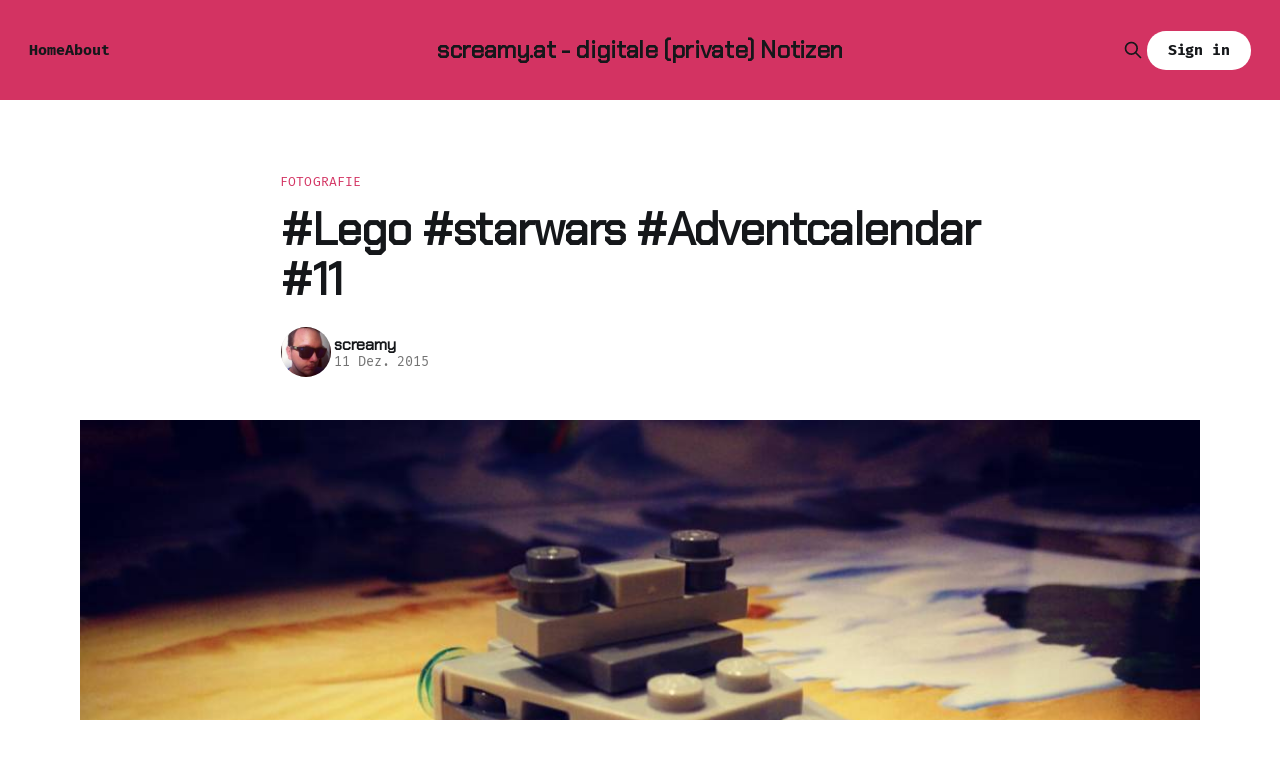

--- FILE ---
content_type: text/html; charset=utf-8
request_url: https://www.screamy.at/lego-starwars-adventcalendar-11-2/
body_size: 6043
content:
<!DOCTYPE html>
<html lang="de">
<head>

    <title>#Lego #starwars #Adventcalendar #11</title>
    <meta charset="utf-8">
    <meta name="viewport" content="width=device-width, initial-scale=1.0">
    
    <link rel="preload" as="style" href="/assets/built/screen.css?v=4292c0bee3">
    <link rel="preload" as="script" href="/assets/built/source.js?v=4292c0bee3">
    
    <link rel="preload" as="font" type="font/woff2" href="/assets/fonts/inter-roman.woff2?v=4292c0bee3" crossorigin="anonymous">
<style>
    @font-face {
        font-family: "Inter";
        font-style: normal;
        font-weight: 100 900;
        font-display: optional;
        src: url(/assets/fonts/inter-roman.woff2?v=4292c0bee3) format("woff2");
        unicode-range: U+0000-00FF, U+0131, U+0152-0153, U+02BB-02BC, U+02C6, U+02DA, U+02DC, U+0304, U+0308, U+0329, U+2000-206F, U+2074, U+20AC, U+2122, U+2191, U+2193, U+2212, U+2215, U+FEFF, U+FFFD;
    }
</style>

    <link rel="stylesheet" type="text/css" href="/assets/built/screen.css?v=4292c0bee3">

    <style>
        :root {
            --background-color: #ffffff
        }
    </style>

    <script>
        /* The script for calculating the color contrast has been taken from
        https://gomakethings.com/dynamically-changing-the-text-color-based-on-background-color-contrast-with-vanilla-js/ */
        var accentColor = getComputedStyle(document.documentElement).getPropertyValue('--background-color');
        accentColor = accentColor.trim().slice(1);

        if (accentColor.length === 3) {
            accentColor = accentColor[0] + accentColor[0] + accentColor[1] + accentColor[1] + accentColor[2] + accentColor[2];
        }

        var r = parseInt(accentColor.substr(0, 2), 16);
        var g = parseInt(accentColor.substr(2, 2), 16);
        var b = parseInt(accentColor.substr(4, 2), 16);
        var yiq = ((r * 299) + (g * 587) + (b * 114)) / 1000;
        var textColor = (yiq >= 128) ? 'dark' : 'light';

        document.documentElement.className = `has-${textColor}-text`;
    </script>

    <link rel="canonical" href="http://www.screamy.at/lego-starwars-adventcalendar-11-2/">
    <meta name="referrer" content="no-referrer-when-downgrade">
    
    <meta property="og:site_name" content="screamy.at - digitale (private) Notizen">
    <meta property="og:type" content="article">
    <meta property="og:title" content="#Lego #starwars #Adventcalendar #11">
    <meta property="og:description" content="Instagram filter used: X-Pro II


Original ⇒">
    <meta property="og:url" content="http://www.screamy.at/lego-starwars-adventcalendar-11-2/">
    <meta property="og:image" content="http://www.screamy.at/content/images/wordpress/2015/12/1449812683.jpg">
    <meta property="article:published_time" content="2015-12-11T05:44:43.000Z">
    <meta property="article:modified_time" content="2015-12-11T09:57:51.000Z">
    <meta property="article:tag" content="Fotografie">
    <meta property="article:tag" content="action">
    <meta property="article:tag" content="Foto">
    <meta property="article:tag" content="Instagram">
    <meta property="article:tag" content="mobile">
    <meta property="article:tag" content="Photos">
    
    <meta property="article:publisher" content="https://www.facebook.com/screamy">
    <meta name="twitter:card" content="summary_large_image">
    <meta name="twitter:title" content="#Lego #starwars #Adventcalendar #11">
    <meta name="twitter:description" content="Instagram filter used: X-Pro II


Original ⇒">
    <meta name="twitter:url" content="http://www.screamy.at/lego-starwars-adventcalendar-11-2/">
    <meta name="twitter:image" content="http://www.screamy.at/content/images/wordpress/2015/12/1449812683.jpg">
    <meta name="twitter:label1" content="Written by">
    <meta name="twitter:data1" content="screamy">
    <meta name="twitter:label2" content="Filed under">
    <meta name="twitter:data2" content="Fotografie, action, Foto, Instagram, mobile, Photos">
    <meta property="og:image:width" content="1080">
    <meta property="og:image:height" content="1080">
    
    <script type="application/ld+json">
{
    "@context": "https://schema.org",
    "@type": "Article",
    "publisher": {
        "@type": "Organization",
        "name": "screamy.at - digitale (private) Notizen",
        "url": "http://www.screamy.at/",
        "logo": {
            "@type": "ImageObject",
            "url": "http://www.screamy.at/favicon.ico",
            "width": 48,
            "height": 48
        }
    },
    "author": {
        "@type": "Person",
        "name": "screamy",
        "image": {
            "@type": "ImageObject",
            "url": "https://www.gravatar.com/avatar/1c73c866561555d53f4942c2d6e65705?s=250&r=x&d=mp",
            "width": 250,
            "height": 250
        },
        "url": "http://www.screamy.at/author/screamy/",
        "sameAs": []
    },
    "headline": "#Lego #starwars #Adventcalendar #11",
    "url": "http://www.screamy.at/lego-starwars-adventcalendar-11-2/",
    "datePublished": "2015-12-11T05:44:43.000Z",
    "dateModified": "2015-12-11T09:57:51.000Z",
    "image": {
        "@type": "ImageObject",
        "url": "http://www.screamy.at/content/images/wordpress/2015/12/1449812683.jpg",
        "width": 1080,
        "height": 1080
    },
    "keywords": "Fotografie, action, Foto, Instagram, mobile, Photos",
    "description": "\n\n\nInstagram filter used: X-Pro II\n\n\nOriginal ⇒\n",
    "mainEntityOfPage": "http://www.screamy.at/lego-starwars-adventcalendar-11-2/"
}
    </script>

    <meta name="generator" content="Ghost 6.3">
    <link rel="alternate" type="application/rss+xml" title="screamy.at - digitale (private) Notizen" href="http://www.screamy.at/rss/">
    <script defer src="https://cdn.jsdelivr.net/ghost/portal@~2.55/umd/portal.min.js" data-i18n="true" data-ghost="http://www.screamy.at/" data-key="e9a9a105bbb9efb9c942bc91fd" data-api="http://www.screamy.at/ghost/api/content/" data-locale="de" data-members-signin-otc="false" data-members-signin-otc-alpha="false" crossorigin="anonymous"></script><style id="gh-members-styles">.gh-post-upgrade-cta-content,
.gh-post-upgrade-cta {
    display: flex;
    flex-direction: column;
    align-items: center;
    font-family: -apple-system, BlinkMacSystemFont, 'Segoe UI', Roboto, Oxygen, Ubuntu, Cantarell, 'Open Sans', 'Helvetica Neue', sans-serif;
    text-align: center;
    width: 100%;
    color: #ffffff;
    font-size: 16px;
}

.gh-post-upgrade-cta-content {
    border-radius: 8px;
    padding: 40px 4vw;
}

.gh-post-upgrade-cta h2 {
    color: #ffffff;
    font-size: 28px;
    letter-spacing: -0.2px;
    margin: 0;
    padding: 0;
}

.gh-post-upgrade-cta p {
    margin: 20px 0 0;
    padding: 0;
}

.gh-post-upgrade-cta small {
    font-size: 16px;
    letter-spacing: -0.2px;
}

.gh-post-upgrade-cta a {
    color: #ffffff;
    cursor: pointer;
    font-weight: 500;
    box-shadow: none;
    text-decoration: underline;
}

.gh-post-upgrade-cta a:hover {
    color: #ffffff;
    opacity: 0.8;
    box-shadow: none;
    text-decoration: underline;
}

.gh-post-upgrade-cta a.gh-btn {
    display: block;
    background: #ffffff;
    text-decoration: none;
    margin: 28px 0 0;
    padding: 8px 18px;
    border-radius: 4px;
    font-size: 16px;
    font-weight: 600;
}

.gh-post-upgrade-cta a.gh-btn:hover {
    opacity: 0.92;
}</style>
    <script defer src="https://cdn.jsdelivr.net/ghost/sodo-search@~1.8/umd/sodo-search.min.js" data-key="e9a9a105bbb9efb9c942bc91fd" data-styles="https://cdn.jsdelivr.net/ghost/sodo-search@~1.8/umd/main.css" data-sodo-search="http://www.screamy.at/" data-locale="de" crossorigin="anonymous"></script>
    
    <link href="http://www.screamy.at/webmentions/receive/" rel="webmention">
    <script defer src="/public/cards.min.js?v=4292c0bee3"></script>
    <link rel="stylesheet" type="text/css" href="/public/cards.min.css?v=4292c0bee3">
    <script defer src="/public/member-attribution.min.js?v=4292c0bee3"></script><style>:root {--ghost-accent-color: #d33362;}</style>
    <link rel="preconnect" href="https://fonts.bunny.net"><link rel="stylesheet" href="https://fonts.bunny.net/css?family=chakra-petch:400|fira-mono:400,700"><style>:root {--gh-font-heading: Chakra Petch;--gh-font-body: Fira Mono;}</style>

</head>
<body class="post-template tag-fotos tag-action tag-foto tag-instagram tag-mobile tag-photos tag-hash-wordpress tag-hash-import-2025-03-07-13-54 gh-font-heading-chakra-petch gh-font-body-fira-mono has-sans-title has-sans-body">

<div class="gh-viewport">
    
    <header id="gh-navigation" class="gh-navigation is-middle-logo has-accent-color gh-outer">
    <div class="gh-navigation-inner gh-inner">

        <div class="gh-navigation-brand">
            <a class="gh-navigation-logo is-title" href="http://www.screamy.at">
                    screamy.at - digitale (private) Notizen
            </a>
            <button class="gh-search gh-icon-button" aria-label="Search this site" data-ghost-search>
    <svg xmlns="http://www.w3.org/2000/svg" fill="none" viewBox="0 0 24 24" stroke="currentColor" stroke-width="2" width="20" height="20"><path stroke-linecap="round" stroke-linejoin="round" d="M21 21l-6-6m2-5a7 7 0 11-14 0 7 7 0 0114 0z"></path></svg></button>            <button class="gh-burger gh-icon-button" aria-label="Menu">
                <svg xmlns="http://www.w3.org/2000/svg" width="24" height="24" fill="currentColor" viewBox="0 0 256 256"><path d="M224,128a8,8,0,0,1-8,8H40a8,8,0,0,1,0-16H216A8,8,0,0,1,224,128ZM40,72H216a8,8,0,0,0,0-16H40a8,8,0,0,0,0,16ZM216,184H40a8,8,0,0,0,0,16H216a8,8,0,0,0,0-16Z"></path></svg>                <svg xmlns="http://www.w3.org/2000/svg" width="24" height="24" fill="currentColor" viewBox="0 0 256 256"><path d="M205.66,194.34a8,8,0,0,1-11.32,11.32L128,139.31,61.66,205.66a8,8,0,0,1-11.32-11.32L116.69,128,50.34,61.66A8,8,0,0,1,61.66,50.34L128,116.69l66.34-66.35a8,8,0,0,1,11.32,11.32L139.31,128Z"></path></svg>            </button>
        </div>

        <nav class="gh-navigation-menu">
            <ul class="nav">
    <li class="nav-home"><a href="http://www.screamy.at/">Home</a></li>
    <li class="nav-about"><a href="http://www.screamy.at/about/">About</a></li>
</ul>

        </nav>

        <div class="gh-navigation-actions">
                <button class="gh-search gh-icon-button" aria-label="Search this site" data-ghost-search>
    <svg xmlns="http://www.w3.org/2000/svg" fill="none" viewBox="0 0 24 24" stroke="currentColor" stroke-width="2" width="20" height="20"><path stroke-linecap="round" stroke-linejoin="round" d="M21 21l-6-6m2-5a7 7 0 11-14 0 7 7 0 0114 0z"></path></svg></button>                <div class="gh-navigation-members">
                            <a class="gh-button" href="#/portal/signin" data-portal="signin">Sign in</a>
                </div>
        </div>

    </div>
</header>

    

<main class="gh-main">

    <article class="gh-article post tag-fotos tag-action tag-foto tag-instagram tag-mobile tag-photos tag-hash-wordpress tag-hash-import-2025-03-07-13-54">

        <header class="gh-article-header gh-canvas">

                <a class="gh-article-tag" href="http://www.screamy.at/tag/fotos/">Fotografie</a>
            <h1 class="gh-article-title is-title">#Lego #starwars #Adventcalendar #11</h1>

            <div class="gh-article-meta">
                <div class="gh-article-author-image instapaper_ignore">
                            <a href="/author/screamy/">
                                <img class="author-profile-image" src="https://www.gravatar.com/avatar/1c73c866561555d53f4942c2d6e65705?s&#x3D;250&amp;r&#x3D;x&amp;d&#x3D;mp" alt="screamy">
                            </a>
                </div>
                <div class="gh-article-meta-wrapper">
                    <h4 class="gh-article-author-name"><a href="/author/screamy/">screamy</a></h4>
                    <div class="gh-article-meta-content">
                        <time class="gh-article-meta-date" datetime="2015-12-11">11 Dez. 2015</time>
                    </div>
                </div>
            </div>

                <figure class="gh-article-image">
        <img
            srcset="/content/images/size/w320/wordpress/2015/12/1449812683.jpg 320w,
                    /content/images/size/w600/wordpress/2015/12/1449812683.jpg 600w,
                    /content/images/size/w960/wordpress/2015/12/1449812683.jpg 960w,
                    /content/images/size/w1200/wordpress/2015/12/1449812683.jpg 1200w,
                    /content/images/size/w2000/wordpress/2015/12/1449812683.jpg 2000w"
            sizes="(max-width: 1200px) 100vw, 1120px"
            src="/content/images/size/w1200/wordpress/2015/12/1449812683.jpg"
            alt="#Lego #starwars #Adventcalendar #11"
        >
    </figure>

        </header>

        <section class="gh-content gh-canvas is-body">
            <!--kg-card-begin: html--><p><a href="https://www.instagram.com/p/_I-elkiX1V/?ref=screamy.at" target="_blank"><img loading="lazy" decoding="async" width="1080" height="1080" src="http://www.screamy.at/content/images/wordpress/2015/12/1449812683.jpg" class="insta-image" alt="#Lego #starwars #Adventcalendar #11" srcset="http://i0.wp.com/www.screamy.at/wp-content/uploads/2015/12/1449812683.jpg?resize=150%2C150 150w, http://i0.wp.com/www.screamy.at/wp-content/uploads/2015/12/1449812683.jpg?resize=300%2C300 300w, http://i0.wp.com/www.screamy.at/wp-content/uploads/2015/12/1449812683.jpg?resize=768%2C768 768w, http://i0.wp.com/www.screamy.at/wp-content/uploads/2015/12/1449812683.jpg?resize=1024%2C1024 1024w, http://i0.wp.com/www.screamy.at/wp-content/uploads/2015/12/1449812683.jpg?resize=350%2C350 350w, http://i0.wp.com/www.screamy.at/wp-content/uploads/2015/12/1449812683.jpg?w=1080 1080w" sizes="auto, (max-width: 1080px) 100vw, 1080px" /></a></p>
<p>Instagram filter used: X-Pro II</p>
<p><a href="https://www.instagram.com/p/_I-elkiX1V/?ref=screamy.at" target="_blank">Original &rArr;</a></p>
<!--kg-card-end: html-->
        </section>

    </article>


</main>


            <section class="gh-container is-grid gh-outer">
                <div class="gh-container-inner gh-inner">
                    <h2 class="gh-container-title">Read more</h2>
                    <div class="gh-feed">
                            <article class="gh-card post">
    <a class="gh-card-link" href="/home-assistant-popup/">
            <figure class="gh-card-image">
                <img
                    srcset="/content/images/size/w160/format/webp/2025/07/wp-ha-popup.jpg 160w,
                            /content/images/size/w320/format/webp/2025/07/wp-ha-popup.jpg 320w,
                            /content/images/size/w600/format/webp/2025/07/wp-ha-popup.jpg 600w,
                            /content/images/size/w960/format/webp/2025/07/wp-ha-popup.jpg 960w,
                            /content/images/size/w1200/format/webp/2025/07/wp-ha-popup.jpg 1200w,
                            /content/images/size/w2000/format/webp/2025/07/wp-ha-popup.jpg 2000w"
                    sizes="320px"
                    src="/content/images/size/w600/2025/07/wp-ha-popup.jpg"
                    alt="Home Assistant - PopUp"
                    loading="lazy"
                >
            </figure>
        <div class="gh-card-wrapper">
            <h3 class="gh-card-title is-title">Home Assistant - PopUp</h3>
                <p class="gh-card-excerpt is-body">&quot;Der Thron ist besetzt&quot;</p>
            <footer class="gh-card-meta">
<!--
             -->                    <time class="gh-card-date" datetime="2025-07-23">23 Juli 2025</time>
                <!--
         --></footer>
        </div>
    </a>
</article>
                            <article class="gh-card post">
    <a class="gh-card-link" href="/ghost-minor-update-available/">
            <figure class="gh-card-image">
                <img
                    srcset="/content/images/size/w160/format/webp/2025/04/SCR-20250428-ndyo.png 160w,
                            /content/images/size/w320/format/webp/2025/04/SCR-20250428-ndyo.png 320w,
                            /content/images/size/w600/format/webp/2025/04/SCR-20250428-ndyo.png 600w,
                            /content/images/size/w960/format/webp/2025/04/SCR-20250428-ndyo.png 960w,
                            /content/images/size/w1200/format/webp/2025/04/SCR-20250428-ndyo.png 1200w,
                            /content/images/size/w2000/format/webp/2025/04/SCR-20250428-ndyo.png 2000w"
                    sizes="320px"
                    src="/content/images/size/w600/2025/04/SCR-20250428-ndyo.png"
                    alt="Ghost - Minor update available!"
                    loading="lazy"
                >
            </figure>
        <div class="gh-card-wrapper">
            <h3 class="gh-card-title is-title">Ghost - Minor update available!</h3>
                <p class="gh-card-excerpt is-body">Jeder Blog braucht mal ein Update</p>
            <footer class="gh-card-meta">
<!--
             -->                    <time class="gh-card-date" datetime="2025-05-02">02 Mai 2025</time>
                <!--
         --></footer>
        </div>
    </a>
</article>
                            <article class="gh-card post">
    <a class="gh-card-link" href="/wenn-die-werkstatt-zu-dir-kommt/">
            <figure class="gh-card-image">
                <img
                    srcset="/content/images/size/w160/format/webp/2025/04/IMG_5228.jpeg 160w,
                            /content/images/size/w320/format/webp/2025/04/IMG_5228.jpeg 320w,
                            /content/images/size/w600/format/webp/2025/04/IMG_5228.jpeg 600w,
                            /content/images/size/w960/format/webp/2025/04/IMG_5228.jpeg 960w,
                            /content/images/size/w1200/format/webp/2025/04/IMG_5228.jpeg 1200w,
                            /content/images/size/w2000/format/webp/2025/04/IMG_5228.jpeg 2000w"
                    sizes="320px"
                    src="/content/images/size/w600/2025/04/IMG_5228.jpeg"
                    alt="Wenn die Werkstatt zu dir kommt"
                    loading="lazy"
                >
            </figure>
        <div class="gh-card-wrapper">
            <h3 class="gh-card-title is-title">Wenn die Werkstatt zu dir kommt</h3>
                <p class="gh-card-excerpt is-body">Tesla Service ist nicht immer schlecht</p>
            <footer class="gh-card-meta">
<!--
             -->                    <time class="gh-card-date" datetime="2025-04-28">28 Apr. 2025</time>
                <!--
         --></footer>
        </div>
    </a>
</article>
                            <article class="gh-card post">
    <a class="gh-card-link" href="/youtube-contant-creator-2/">
            <figure class="gh-card-image">
                <img
                    srcset="/content/images/size/w160/format/webp/2025/03/Designer--1-.jpeg 160w,
                            /content/images/size/w320/format/webp/2025/03/Designer--1-.jpeg 320w,
                            /content/images/size/w600/format/webp/2025/03/Designer--1-.jpeg 600w,
                            /content/images/size/w960/format/webp/2025/03/Designer--1-.jpeg 960w,
                            /content/images/size/w1200/format/webp/2025/03/Designer--1-.jpeg 1200w,
                            /content/images/size/w2000/format/webp/2025/03/Designer--1-.jpeg 2000w"
                    sizes="320px"
                    src="/content/images/size/w600/2025/03/Designer--1-.jpeg"
                    alt="Youtube - Content Creator"
                    loading="lazy"
                >
            </figure>
        <div class="gh-card-wrapper">
            <h3 class="gh-card-title is-title">Youtube - Content Creator</h3>
                    <p class="gh-card-excerpt is-body">Ja ich gebe es zu, ich bin Youtube süchtig. Ich schaue öfter und konzentrierter Youtube als jeden anderen Streaming Dienst. Aber wie bei einem Musik Streaming Dienst sind meine Videos durchmischt. Von Autos, für Fotografie bis Essen, Technik und Unterhaltung ist alles dabei. Die wichtigsten, möchte ich dir heute heute</p>
            <footer class="gh-card-meta">
<!--
             -->                    <time class="gh-card-date" datetime="2025-03-31">31 März 2025</time>
                <!--
         --></footer>
        </div>
    </a>
</article>
                    </div>
                </div>
            </section>

    
    <footer class="gh-footer has-accent-color gh-outer">
    <div class="gh-footer-inner gh-inner">

        <div class="gh-footer-bar">
            <span class="gh-footer-logo is-title">
                    screamy.at - digitale (private) Notizen
            </span>
            <nav class="gh-footer-menu">
                <ul class="nav">
    <li class="nav-sign-up"><a href="#/portal/">Sign up</a></li>
</ul>

            </nav>
            <div class="gh-footer-copyright">
                Powered by <a href="https://ghost.org/" target="_blank" rel="noopener">Ghost</a>
            </div>
        </div>

                <section class="gh-footer-signup">
                    <h2 class="gh-footer-signup-header is-title">
                        screamy.at - digitale (private) Notizen
                    </h2>
                    <p class="gh-footer-signup-subhead is-body">
                        Öffentliche private Notizen .. und anderes Zeug
                    </p>
                    <form class="gh-form" data-members-form>
    <input class="gh-form-input" id="footer-email" name="email" type="email" placeholder="jamie@example.com" required data-members-email>
    <button class="gh-button" type="submit" aria-label="Subscribe">
        <span><span>Subscribe</span> <svg xmlns="http://www.w3.org/2000/svg" width="32" height="32" fill="currentColor" viewBox="0 0 256 256"><path d="M224.49,136.49l-72,72a12,12,0,0,1-17-17L187,140H40a12,12,0,0,1,0-24H187L135.51,64.48a12,12,0,0,1,17-17l72,72A12,12,0,0,1,224.49,136.49Z"></path></svg></span>
        <svg xmlns="http://www.w3.org/2000/svg" height="24" width="24" viewBox="0 0 24 24">
    <g stroke-linecap="round" stroke-width="2" fill="currentColor" stroke="none" stroke-linejoin="round" class="nc-icon-wrapper">
        <g class="nc-loop-dots-4-24-icon-o">
            <circle cx="4" cy="12" r="3"></circle>
            <circle cx="12" cy="12" r="3"></circle>
            <circle cx="20" cy="12" r="3"></circle>
        </g>
        <style data-cap="butt">
            .nc-loop-dots-4-24-icon-o{--animation-duration:0.8s}
            .nc-loop-dots-4-24-icon-o *{opacity:.4;transform:scale(.75);animation:nc-loop-dots-4-anim var(--animation-duration) infinite}
            .nc-loop-dots-4-24-icon-o :nth-child(1){transform-origin:4px 12px;animation-delay:-.3s;animation-delay:calc(var(--animation-duration)/-2.666)}
            .nc-loop-dots-4-24-icon-o :nth-child(2){transform-origin:12px 12px;animation-delay:-.15s;animation-delay:calc(var(--animation-duration)/-5.333)}
            .nc-loop-dots-4-24-icon-o :nth-child(3){transform-origin:20px 12px}
            @keyframes nc-loop-dots-4-anim{0%,100%{opacity:.4;transform:scale(.75)}50%{opacity:1;transform:scale(1)}}
        </style>
    </g>
</svg>        <svg class="checkmark" xmlns="http://www.w3.org/2000/svg" viewBox="0 0 52 52">
    <path class="checkmark__check" fill="none" d="M14.1 27.2l7.1 7.2 16.7-16.8"/>
    <style>
        .checkmark {
            width: 40px;
            height: 40px;
            display: block;
            stroke-width: 2.5;
            stroke: currentColor;
            stroke-miterlimit: 10;
        }

        .checkmark__check {
            transform-origin: 50% 50%;
            stroke-dasharray: 48;
            stroke-dashoffset: 48;
            animation: stroke .3s cubic-bezier(0.650, 0.000, 0.450, 1.000) forwards;
        }

        @keyframes stroke {
            100% { stroke-dashoffset: 0; }
        }
    </style>
</svg>    </button>
    <p data-members-error></p>
</form>                </section>

    </div>
</footer>    
</div>

    <div class="pswp" tabindex="-1" role="dialog" aria-hidden="true">
    <div class="pswp__bg"></div>

    <div class="pswp__scroll-wrap">
        <div class="pswp__container">
            <div class="pswp__item"></div>
            <div class="pswp__item"></div>
            <div class="pswp__item"></div>
        </div>

        <div class="pswp__ui pswp__ui--hidden">
            <div class="pswp__top-bar">
                <div class="pswp__counter"></div>

                <button class="pswp__button pswp__button--close" title="Close (Esc)"></button>
                <button class="pswp__button pswp__button--share" title="Share"></button>
                <button class="pswp__button pswp__button--fs" title="Toggle fullscreen"></button>
                <button class="pswp__button pswp__button--zoom" title="Zoom in/out"></button>

                <div class="pswp__preloader">
                    <div class="pswp__preloader__icn">
                        <div class="pswp__preloader__cut">
                            <div class="pswp__preloader__donut"></div>
                        </div>
                    </div>
                </div>
            </div>

            <div class="pswp__share-modal pswp__share-modal--hidden pswp__single-tap">
                <div class="pswp__share-tooltip"></div>
            </div>

            <button class="pswp__button pswp__button--arrow--left" title="Previous (arrow left)"></button>
            <button class="pswp__button pswp__button--arrow--right" title="Next (arrow right)"></button>

            <div class="pswp__caption">
                <div class="pswp__caption__center"></div>
            </div>
        </div>
    </div>
</div>
<script src="/assets/built/source.js?v=4292c0bee3"></script>



</body>
</html>
